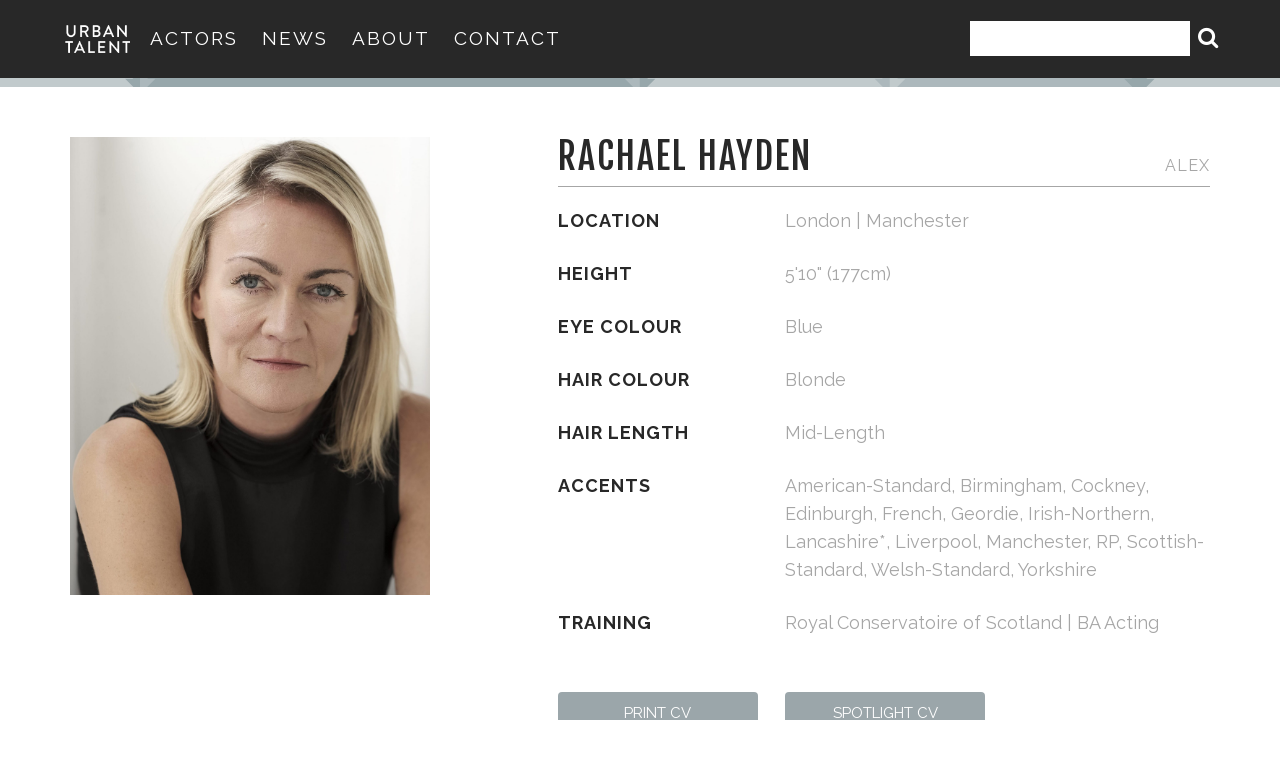

--- FILE ---
content_type: text/html; charset=UTF-8
request_url: https://urbantalent.tv/talent/rachael-hayden/
body_size: 6167
content:
<!DOCTYPE html>

<html lang="en">

	<head><style>img.lazy{min-height:1px}</style><link rel="preload" href="https://urbantalent.tv/wp-content/plugins/w3-total-cache/pub/js/lazyload.min.js" as="script">

	    <meta charset="utf-8">

	    <meta http-equiv="X-UA-Compatible" content="IE=edge">

	    <meta name="viewport" content="width=device-width, initial-scale=1">

	    <meta name="format-detection" content="telephone=no">

	    <title>Rachael Hayden - Urban Talent Actors Management</title>

	    <link rel="apple-touch-icon" sizes="180x180" href="https://urbantalent.tv/wp-content/themes/urban-talent/images/fav/apple-touch-icon.png">
		<link rel="icon" type="image/png" href="https://urbantalent.tv/wp-content/themes/urban-talent/images/fav/favicon-32x32.png" sizes="32x32">
		<link rel="icon" type="image/png" href="https://urbantalent.tv/wp-content/themes/urban-talent/images/fav/favicon-16x16.png" sizes="16x16">
		<link rel="manifest" href="https://urbantalent.tv/wp-content/themes/urban-talent/images/fav/manifest.json">
		<link rel="mask-icon" href="https://urbantalent.tv/wp-content/themes/urban-talent/images/fav/safari-pinned-tab.svg" color="#080332">
		<meta name="theme-color" content="#ffffff">

		<meta name='robots' content='max-image-preview:large' />

<!-- This site is optimized with the Yoast SEO plugin v4.4 - https://yoast.com/wordpress/plugins/seo/ -->
<link rel="canonical" href="https://urbantalent.tv/talent/rachael-hayden/" />
<meta property="og:locale" content="en_GB" />
<meta property="og:type" content="article" />
<meta property="og:title" content="Rachael Hayden - Urban Talent Actors Management" />
<meta property="og:url" content="https://urbantalent.tv/talent/rachael-hayden/" />
<meta property="og:site_name" content="Urban Talent Actors Management" />
<meta property="og:image" content="https://urbantalent.tv/wp-content/uploads/2019/02/IMG_9471-scaled-e1693394634120.jpg" />
<meta property="og:image:width" content="1990" />
<meta property="og:image:height" content="2534" />
<meta name="twitter:card" content="summary" />
<meta name="twitter:title" content="Rachael Hayden - Urban Talent Actors Management" />
<meta name="twitter:image" content="https://urbantalent.tv/wp-content/uploads/2019/02/IMG_9471-scaled-e1693394634120.jpg" />
<!-- / Yoast SEO plugin. -->

<link rel='dns-prefetch' href='//npmcdn.com' />
<link rel='dns-prefetch' href='//cdn.jsdelivr.net' />
<link rel='dns-prefetch' href='//fonts.googleapis.com' />
<link rel='dns-prefetch' href='//maxcdn.bootstrapcdn.com' />
<link rel='dns-prefetch' href='//s.w.org' />
		<script type="text/javascript">
			window._wpemojiSettings = {"baseUrl":"https:\/\/s.w.org\/images\/core\/emoji\/13.1.0\/72x72\/","ext":".png","svgUrl":"https:\/\/s.w.org\/images\/core\/emoji\/13.1.0\/svg\/","svgExt":".svg","source":{"concatemoji":"https:\/\/urbantalent.tv\/wp-includes\/js\/wp-emoji-release.min.js?ver=5.8.12"}};
			!function(e,a,t){var n,r,o,i=a.createElement("canvas"),p=i.getContext&&i.getContext("2d");function s(e,t){var a=String.fromCharCode;p.clearRect(0,0,i.width,i.height),p.fillText(a.apply(this,e),0,0);e=i.toDataURL();return p.clearRect(0,0,i.width,i.height),p.fillText(a.apply(this,t),0,0),e===i.toDataURL()}function c(e){var t=a.createElement("script");t.src=e,t.defer=t.type="text/javascript",a.getElementsByTagName("head")[0].appendChild(t)}for(o=Array("flag","emoji"),t.supports={everything:!0,everythingExceptFlag:!0},r=0;r<o.length;r++)t.supports[o[r]]=function(e){if(!p||!p.fillText)return!1;switch(p.textBaseline="top",p.font="600 32px Arial",e){case"flag":return s([127987,65039,8205,9895,65039],[127987,65039,8203,9895,65039])?!1:!s([55356,56826,55356,56819],[55356,56826,8203,55356,56819])&&!s([55356,57332,56128,56423,56128,56418,56128,56421,56128,56430,56128,56423,56128,56447],[55356,57332,8203,56128,56423,8203,56128,56418,8203,56128,56421,8203,56128,56430,8203,56128,56423,8203,56128,56447]);case"emoji":return!s([10084,65039,8205,55357,56613],[10084,65039,8203,55357,56613])}return!1}(o[r]),t.supports.everything=t.supports.everything&&t.supports[o[r]],"flag"!==o[r]&&(t.supports.everythingExceptFlag=t.supports.everythingExceptFlag&&t.supports[o[r]]);t.supports.everythingExceptFlag=t.supports.everythingExceptFlag&&!t.supports.flag,t.DOMReady=!1,t.readyCallback=function(){t.DOMReady=!0},t.supports.everything||(n=function(){t.readyCallback()},a.addEventListener?(a.addEventListener("DOMContentLoaded",n,!1),e.addEventListener("load",n,!1)):(e.attachEvent("onload",n),a.attachEvent("onreadystatechange",function(){"complete"===a.readyState&&t.readyCallback()})),(n=t.source||{}).concatemoji?c(n.concatemoji):n.wpemoji&&n.twemoji&&(c(n.twemoji),c(n.wpemoji)))}(window,document,window._wpemojiSettings);
		</script>
		<style type="text/css">
img.wp-smiley,
img.emoji {
	display: inline !important;
	border: none !important;
	box-shadow: none !important;
	height: 1em !important;
	width: 1em !important;
	margin: 0 .07em !important;
	vertical-align: -0.1em !important;
	background: none !important;
	padding: 0 !important;
}
</style>
	<link rel='stylesheet' id='iss-css'  href='https://urbantalent.tv/wp-content/plugins/instant-search-suggest/assets/css/iss.css?ver=1494929916' type='text/css' media='all' />
<link rel='stylesheet' id='wp-block-library-css'  href='https://urbantalent.tv/wp-includes/css/dist/block-library/style.min.css?ver=5.8.12' type='text/css' media='all' />
<link rel='stylesheet' id='bootstrap_css-css'  href='https://urbantalent.tv/wp-content/themes/urban-talent/css/bootstrap.css?ver=1.0' type='text/css' media='screen' />
<link rel='stylesheet' id='webfonts_css-css'  href='https://fonts.googleapis.com/css?family=Fjalla+One%7CRaleway%3A400%2C700%2C800&#038;ver=5.8.12' type='text/css' media='all' />
<link rel='stylesheet' id='fontawesome_css-css'  href='https://maxcdn.bootstrapcdn.com/font-awesome/4.5.0/css/font-awesome.min.css?ver=5.8.12' type='text/css' media='all' />
<link rel='stylesheet' id='slick_css-css'  href='//cdn.jsdelivr.net/jquery.slick/1.6.0/slick.css?ver=5.8.12' type='text/css' media='all' />
<link rel='stylesheet' id='main_css-css'  href='https://urbantalent.tv/wp-content/themes/urban-talent/style.css?ver=1.0' type='text/css' media='all' />
<link rel='stylesheet' id='print_css-css'  href='https://urbantalent.tv/wp-content/themes/urban-talent/css/print.css?ver=1.0' type='text/css' media='print' />
<script type='text/javascript' src='https://urbantalent.tv/wp-includes/js/jquery/jquery.min.js?ver=3.6.0' id='jquery-core-js'></script>
<script type='text/javascript' src='https://urbantalent.tv/wp-includes/js/jquery/jquery-migrate.min.js?ver=3.3.2' id='jquery-migrate-js'></script>
<link rel="https://api.w.org/" href="https://urbantalent.tv/wp-json/" /><link rel="EditURI" type="application/rsd+xml" title="RSD" href="https://urbantalent.tv/xmlrpc.php?rsd" />
<link rel="wlwmanifest" type="application/wlwmanifest+xml" href="https://urbantalent.tv/wp-includes/wlwmanifest.xml" /> 
<meta name="generator" content="WordPress 5.8.12" />
<link rel='shortlink' href='https://urbantalent.tv/?p=3586' />
<link rel="alternate" type="application/json+oembed" href="https://urbantalent.tv/wp-json/oembed/1.0/embed?url=https%3A%2F%2Furbantalent.tv%2Ftalent%2Frachael-hayden%2F" />
<link rel="alternate" type="text/xml+oembed" href="https://urbantalent.tv/wp-json/oembed/1.0/embed?url=https%3A%2F%2Furbantalent.tv%2Ftalent%2Frachael-hayden%2F&#038;format=xml" />
<style type="text/css">.recentcomments a{display:inline !important;padding:0 !important;margin:0 !important;}</style><link rel="icon" href="https://urbantalent.tv/wp-content/uploads/2022/01/cropped-Social-3-32x32.jpg" sizes="32x32" />
<link rel="icon" href="https://urbantalent.tv/wp-content/uploads/2022/01/cropped-Social-3-192x192.jpg" sizes="192x192" />
<link rel="apple-touch-icon" href="https://urbantalent.tv/wp-content/uploads/2022/01/cropped-Social-3-180x180.jpg" />
<meta name="msapplication-TileImage" content="https://urbantalent.tv/wp-content/uploads/2022/01/cropped-Social-3-270x270.jpg" />

  	</head>



  	<body class="talent-template-default single single-talent postid-3586">

  		
		<div id="inner-header">

			<nav class="navbar navbar-inverse navbar-fixed-top" role="navigation">

				<div class="container">

					<div class="row">

						<div class="navbar-header">

							<button type="button" class="navbar-toggle" data-toggle="collapse" data-target=".navbar-collapse">

								<span class="sr-only">Toggle navigation</span>

								<span class="icon-bar"></span>

								<span class="icon-bar"></span>

								<span class="icon-bar"></span>

							</button>

							<a href="https://urbantalent.tv"><img class="navbar-brand lazy" src="data:image/svg+xml,%3Csvg%20xmlns='http://www.w3.org/2000/svg'%20viewBox='0%200%201%201'%3E%3C/svg%3E" data-src="https://urbantalent.tv/wp-content/themes/urban-talent/images/logo.png" alt="Urban Talent Actors Management Logo"></a>

						</div>

						<div id="navbar" class="navbar-collapse collapse">

							<ul id="menu-menu-1" class="nav navbar-nav"><li id="menu-item-21" class="menu-item menu-item-type-post_type menu-item-object-page menu-item-21"><a href="https://urbantalent.tv/talent/">Actors</a></li>
<li id="menu-item-18" class="menu-item menu-item-type-post_type menu-item-object-page current_page_parent menu-item-18"><a href="https://urbantalent.tv/news/">News</a></li>
<li id="menu-item-17" class="menu-item menu-item-type-post_type menu-item-object-page menu-item-17"><a href="https://urbantalent.tv/about/">About</a></li>
<li id="menu-item-19" class="menu-item menu-item-type-post_type menu-item-object-page menu-item-19"><a href="https://urbantalent.tv/contact/">Contact</a></li>
</ul>
							<div id="search-form">

								<form id="searchform" role="search" method="get" class="searchform" action="https://urbantalent.tv/">

	<input id="s" type="search" class="search-field" name="s">
	<input type="hidden" name="post_type" value="talent">

	<div class="search-button">

		<span class="sudo-button fa fa-search"></span>

		<input type="submit" class="search-submit" value="">

	</div>

</form>
							</div>

						</div><!--/.navbar-collapse -->

					</div>

				</div>

			</nav>

			<div class="border-block"></div>

  		</div>

			


	<div id="talent-details">



		<div class="container">



			<div class="row clearfix">



				


					<div id="print-image" class="col-xs-12 col-sm-6 col-md-4">



						


						<img class="main-image img-responsive lazy" src="data:image/svg+xml,%3Csvg%20xmlns='http://www.w3.org/2000/svg'%20viewBox='0%200%201990%202534'%3E%3C/svg%3E" data-src="https://urbantalent.tv/wp-content/uploads/2019/02/IMG_9471-scaled-e1693394634120.jpg" alt="Rachael Hayden Headshot">



						


						


					</div>



					<div id="print-bio" class="col-xs-12 col-sm-6 col-md-7 col-md-offset-1">



						


						<h1>Rachael Hayden<span>Alex</span></h1>



						<div id="talent-bio">



							
							


							


							<div class="row">



								<div class="col-xs-12 col-sm-12 col-md-4">

									<h3>Location</h3>

								</div>



								<div class="col-xs-12 col-sm-12 col-md-8 print-detail">

									<p>London | Manchester</p>

								</div>



							</div>



							


							


							<div class="row">



								<div class="col-xs-12 col-sm-12 col-md-4">

									<h3>Height</h3>

								</div>



								<div class="col-xs-12 col-sm-12 col-md-8 print-detail">

									<p>5'10" (177cm)</p>

								</div>



							</div>



							


							


							<div class="row">



								<div class="col-xs-12 col-sm-12 col-md-4">

									<h3>Eye Colour</h3>

								</div>



								<div class="col-xs-12 col-sm-12 col-md-8 print-detail">

									<p>Blue</p>

								</div>



							</div>



							


							


							<div class="row">



								<div class="col-xs-12 col-sm-12 col-md-4">

									<h3>Hair Colour</h3>

								</div>



								<div class="col-xs-12 col-sm-12 col-md-8 print-detail">

									<p>Blonde</p>

								</div>



							</div>



							


							


							<div class="row">



								<div class="col-xs-12 col-sm-12 col-md-4">

									<h3>Hair Length</h3>

								</div>



								<div class="col-xs-12 col-sm-12 col-md-8 print-detail">

									<p>Mid-Length</p>

								</div>



							</div>



							


							


							<div class="row">



								<div class="col-xs-12 col-sm-12 col-md-4">

									<h3>Accents</h3>

								</div>



								<div class="col-xs-12 col-sm-12 col-md-8 print-detail">



									


									<p>American-Standard, Birmingham, Cockney, Edinburgh, French, Geordie, Irish-Northern, Lancashire*, Liverpool, Manchester, RP, Scottish-Standard, Welsh-Standard, Yorkshire</p>



								</div>



							</div>



							
							


							<div class="row">



								<div class="col-xs-12 col-sm-12 col-md-4">

									<h3>Training</h3>

								</div>



								<div class="col-xs-12 col-sm-12 col-md-8 print-detail">

									<p>Royal Conservatoire of Scotland | BA Acting</p>

								</div>



							</div>



							
							
							


								<div id="talent-cvs" class="row">







									<div class="col-xs-12 col-sm-12 col-md-4">



										<p><a class="btn cv-button" href="javascript:window.print()">Print CV</a></p>



									</div>




									


									<div class="col-xs-12 col-sm-12 col-md-4">



										<p><a target="_blank" class="btn cv-button" href="https://www.spotlight.com/4371-8976-4610">Spotlight CV</a></p>



									</div>



									


									


								</div>



						</div>



					</div>



				


			</div>



		</div>



	</div>



	


	<div class="border-block"></div>


	<div id="cv-block">



		<div class="container">



			<div class="row">



				<div class="col-xs-12">


											<h2 class="text-center">CV</h2>
					

					


						<div id="cv-table" class="table-responsive">



  							<table class="table table-striped">

  								<tbody>

  								


  									<tr class="genre-section">

  										<th>Television</th>

  										<th>Title</th>

  										<th>Role</th>

  										<th>Director</th>

  									</tr>



  									


  										<tr>

	  										<td>Netflix</td>

	  										<td>TOXIC TOWN</td>

	  										<td>Sonographer</td>

	  										<td>Minkie Spiro</td>

	  									</tr>



  									


  										<tr>

	  										<td>Two Brothers Pictures | BBC</td>

	  										<td>BOAT STORY</td>

	  										<td>P.C Jennings</td>

	  										<td>Harry & Jack Williams</td>

	  									</tr>



  									


  										<tr>

	  										<td>Second Act Productions</td>

	  										<td>MEET THE RICHARDSONS</td>

	  										<td>Sky Commissioner</td>

	  										<td>Eddie Stafford</td>

	  									</tr>



  									


  										<tr>

	  										<td>ITV</td>

	  										<td>THE BAY | S2</td>

	  										<td>PC Davies</td>

	  										<td>Julia Ford</td>

	  									</tr>



  									


  										<tr>

	  										<td>BBC</td>

	  										<td>CRIMEWATCH - MADELINE MCCANN SPECIAL</td>

	  										<td>Kate McCann</td>

	  										<td>Katie Bodinger</td>

	  									</tr>



  									


  										<tr>

	  										<td>BBC</td>

	  										<td>HOLBY CITY</td>

	  										<td>Sandra Wilson</td>

	  										<td>Colin Teague | Nick Jones</td>

	  									</tr>



  									


  										<tr>

	  										<td>Granada TV</td>

	  										<td>CORONATION STREET</td>

	  										<td>Kate</td>

	  										<td>Duncan Foster</td>

	  									</tr>



  									


  										<tr>

	  										<td>CHannel 4</td>

	  										<td>SHAMELESS</td>

	  										<td>Doctor</td>

	  										<td>David Evans</td>

	  									</tr>



  									


  										<tr>

	  										<td>BBC</td>

	  										<td>DALZIEL AND PASCOE</td>

	  										<td>Melinda Miller</td>

	  										<td>Mathew Evans</td>

	  									</tr>



  									


  										<tr>

	  										<td>Tiger Aspect</td>

	  										<td>VITAL SIGNS</td>

	  										<td>I.T.U Nurse</td>

	  										<td>Renny Rye</td>

	  									</tr>



  									


  										<tr>

	  										<td>Hat Trick Productions</td>

	  										<td>BODIES</td>

	  										<td>Sarah Moore</td>

	  										<td>Sally Apprahamiam</td>

	  									</tr>



  									


  										<tr>

	  										<td>Rollem Productions</td>

	  										<td>FAT FRIENDS</td>

	  										<td>Fiona</td>

	  										<td>John Deary</td>

	  									</tr>



  									


  										<tr>

	  										<td>BBC</td>

	  										<td>SPINE CHILLERS</td>

	  										<td>Janie</td>

	  										<td>Crispin Whittle</td>

	  									</tr>



  									


  								


  									<tr class="genre-section">

  										<th>Stage</th>

  										<th>Title</th>

  										<th>Role</th>

  										<th>Director</th>

  									</tr>



  									


  										<tr>

	  										<td>Manchester Library Theatre</td>

	  										<td>SPEED-THE-PLOW</td>

	  										<td>Karen</td>

	  										<td>Chris Honer</td>

	  									</tr>



  									


  										<tr>

	  										<td>AS Productions</td>

	  										<td>HILT</td>

	  										<td>Clara</td>

	  										<td>Andrew Smaje</td>

	  									</tr>



  									


  								


  									<tr class="genre-section">

  										<th>Film</th>

  										<th>Title</th>

  										<th>Role</th>

  										<th>Director</th>

  									</tr>



  									


  										<tr>

	  										<td>BBC | HBO</td>

	  										<td>DIRTY WAR</td>

	  										<td>Jen</td>

	  										<td>Daniel Percival</td>

	  									</tr>



  									


  										<tr>

	  										<td>Alt View Productions</td>

	  										<td>FILE NOT FOUND</td>

	  										<td>A.R Consultant</td>

	  										<td>Lindsay Bennett Thompson</td>

	  									</tr>



  									


  								


  									<tr class="genre-section">

  										<th>Commercial</th>

  										<th>Title</th>

  										<th>Role</th>

  										<th>Director</th>

  									</tr>



  									


  										<tr>

	  										<td>Stein IAS</td>

	  										<td>DECHRA</td>

	  										<td>Detective Ivana Lead</td>

	  										<td>Alex Webb</td>

	  									</tr>



  									


  										<tr>

	  										<td>Zut Media</td>

	  										<td>BETFRED | CHELTENHAM FESTIVAL</td>

	  										<td>Race Goer</td>

	  										<td>Stephanie Woodcock</td>

	  									</tr>



  									


  										<tr>

	  										<td>Craft Productions</td>

	  										<td>MATALAN</td>

	  										<td>The Getaway Mum</td>

	  										<td>Matt Huntley</td>

	  									</tr>



  									


  										<tr>

	  										<td>Basement TV</td>

	  										<td>FEMAL</td>

	  										<td>Woman</td>

	  										<td>Phil Taylor</td>

	  									</tr>



  									


  										<tr>

	  										<td>Stark Films</td>

	  										<td>BT</td>

	  										<td>Woman</td>

	  										<td>Dominic Savage</td>

	  									</tr>



  									


  								
  								</tbody>

  							</table>



						</div>



					

					

						<div id="cv-text">

							<h4>AGENT: ALEX DASZEWSKI</h4>

						</div>



					


				</div>



			</div>



		</div>



	</div>




<div id="footer">

	<footer>

		<div class="container">

			<div class="row">

				<div class="col-xs-12">

					<div id="footer-left" class="footer-column">

						<h3>Urban Talent Actors Management</h3>

						<address>

							<p>Nemesis House<br />
Oxford Court<br />
Manchester<br />
M2 3WQ</p>

						</address>
						<a class="dbd-link" href="http://designbyday.co.uk">Craft &amp; Code &mdash; Design by Day</a>

					</div>

					<div id="footer-right" class="footer-column">

						<div id="contact-details">

							<p><span class="fa fa-phone"></span> +44 (0)161 228 6866</p>

							<p><span class="fa fa-envelope-o"></span> <a href="mailto:alex@urbantalentactors.co.uk">alex@urbantalentactors.co.uk</a></p>

							<p><span class="fa fa-facebook"></span> <a target="_blank" href="https://www.facebook.com/UTActors">Urban Talent Actors Management</a></p>

							<p><span class="fa fa-twitter"></span> <a target="_blank" href="https://twitter.com/urbantalentmcr">@UrbanTalentMCR</a></p>

							<p><span class="fa fa-instagram"></span> <a target="_blank" href="https://www.instagram.com/urbantalentactors">@urbantalentactors</a></p>

						</div>

					</div>

				</div>

			</div>

		</div>

	</footer>

</div>

    
	<script type="x-tmpl-mustache" id="wpiss-post-template">
		<li class="iss-result">
			{{#image}}
				<img src="{{image}}" width="50" height="50" />
			{{/image}}
			{{{title}}}
			<span class="iss-sub">{{postdate}}</span>
			<span class="iss-sub">{{posttype}}</span>
		</li>
	</script>
	<script type="x-tmpl-mustache" id="wpiss-taxonomy-template">
		<li class="iss-result">
			{{{title}}}
			<span class="iss-sub">{{taxonomy}} ({{count}})</span>
		</li>
	</script><script type='text/javascript' src='https://urbantalent.tv/wp-content/plugins/instant-search-suggest/assets/js/jquery.suggest.js?ver=1494929917' id='iss-suggest-js'></script>
<script type='text/javascript' src='https://urbantalent.tv/wp-content/plugins/instant-search-suggest/assets/js/mustache.js?ver=1494929917' id='mustache-js'></script>
<script type='text/javascript' id='iss-js-extra'>
/* <![CDATA[ */
var iss_options = {"iss_suggest_url":"https:\/\/urbantalent.tv\/wp-admin\/admin-ajax.php?action=iss_suggest&_wpnonce=c4d00d3c1a","iss_instant_url":"https:\/\/urbantalent.tv\/wp-admin\/admin-ajax.php?action=iss_instant&_wpnonce=6229568964","iss_content":"0","iss_magic":"1"};
/* ]]> */
</script>
<script type='text/javascript' src='https://urbantalent.tv/wp-content/plugins/instant-search-suggest/assets/js/iss.js?ver=1494929917' id='iss-js'></script>
<script type='text/javascript' src='https://urbantalent.tv/wp-content/themes/urban-talent/js/bootstrap.js?ver=5.8.12' id='bootstrap_js-js'></script>
<script type='text/javascript' src='https://npmcdn.com/imagesloaded@4.1/imagesloaded.pkgd.min.js?ver=5.8.12' id='imagesloaded_js-js'></script>
<script type='text/javascript' src='https://urbantalent.tv/wp-content/themes/urban-talent/js/isotope.js?ver=5.8.12' id='isotope_js-js'></script>
<script type='text/javascript' src='https://urbantalent.tv/wp-content/themes/urban-talent/js/jquery.bxslider.js?ver=5.8.12' id='bxslider_js-js'></script>
<script type='text/javascript' src='//cdn.jsdelivr.net/jquery.slick/1.6.0/slick.min.js?ver=5.8.12' id='slick_js-js'></script>
<script type='text/javascript' src='https://urbantalent.tv/wp-content/themes/urban-talent/js/custom.js?ver=5.8.12' id='custom_js-js'></script>
<script type='text/javascript' src='https://urbantalent.tv/wp-includes/js/wp-embed.min.js?ver=5.8.12' id='wp-embed-js'></script>

  	<script>window.w3tc_lazyload=1,window.lazyLoadOptions={elements_selector:".lazy",callback_loaded:function(t){var e;try{e=new CustomEvent("w3tc_lazyload_loaded",{detail:{e:t}})}catch(a){(e=document.createEvent("CustomEvent")).initCustomEvent("w3tc_lazyload_loaded",!1,!1,{e:t})}window.dispatchEvent(e)}}</script><script async src="https://urbantalent.tv/wp-content/plugins/w3-total-cache/pub/js/lazyload.min.js"></script></body>

</html>

<!--
Performance optimized by W3 Total Cache. Learn more: https://www.boldgrid.com/w3-total-cache/

Object Caching 25/127 objects using disk
Page Caching using disk: enhanced (Requested URI is rejected) 
Lazy Loading

Served from: urbantalent.tv @ 2026-01-18 18:39:13 by W3 Total Cache
-->

--- FILE ---
content_type: text/css
request_url: https://urbantalent.tv/wp-content/themes/urban-talent/style.css?ver=1.0
body_size: 4183
content:
/*!
Theme Name: Urban Talent
Theme URI:
Author: Design By Day
Author URI: https://www.designbyday.co.uk
Description: Urban Talent Theme
Version: 1.0
Tags:
Text Domain: limeman

*/body{font-family:"Raleway",serif;line-height:1.4;color:#282828}.btn-view-all{background:#282828;color:#fff;text-transform:uppercase;padding:16px 26px;margin-top:55px;font-size:16px;font-weight:300;letter-spacing:2px;border-radius:4px}.btn-view-all:hover,.btn-view-all:focus,.btn-view-all:active{color:#9ba6aa}.iss-sub{display:none !important}h1,h2,h3,h4,h5,h6{font-weight:300;font-family:"Fjalla One",serif}p{font-size:16px;line-height:28px}#header-bar{background:#282828}#header-bar #desktop-header .logo{max-width:100%;height:auto;margin:0 auto;display:block;padding:15px 0}#header-bar #mobile-header{padding-top:58px}#header-bar #mobile-header .navbar-inverse{background:#282828;border:none}#header-bar #mobile-header .navbar-inverse .navbar-nav>li>a{text-transform:uppercase;font-size:16px;font-weight:bold;color:#fff;padding-top:15px;padding-bottom:15px}#header-bar #mobile-header .navbar-inverse .navbar-nav>li>a:hover{background:#9ba6aa}#header-bar #mobile-header .navbar-inverse .navbar-nav>li.current-menu-item>a{background:#9ba6aa}#header-bar #mobile-header .navbar-inverse .navbar-collapse.in{padding-bottom:15px}#header-bar #mobile-header .navbar-inverse .navbar-collapse.in .navbar-nav{border-bottom:1px solid #777;margin-bottom:15px;padding-bottom:7px}#header-bar #mobile-header .navbar{margin:0}#header-bar #mobile-header .navbar-brand{height:58px}#header-bar #mobile-header #search-form{padding-right:35px;position:relative}#header-bar #mobile-header #search-form .search-field{width:100%;height:35px;padding-left:5px;border:none;border-radius:0;-webkit-appearance:none}#header-bar #mobile-header #search-form .search-button{position:absolute;right:0;top:0}#header-bar #mobile-header #search-form .search-button .sudo-button,#header-bar #mobile-header #search-form .search-button .search-submit{position:absolute;right:0;top:0;border:none;height:35px;width:35px;background:none;text-align:center;color:#fff;line-height:33px;font-size:22px}#inner-header,#home-sticky{background:url("images/border-block.png") top center;padding-top:58px}@media (min-width: 768px){#inner-header,#home-sticky{padding-top:78px}}#inner-header .navbar-inverse,#home-sticky .navbar-inverse{background:#282828;border:none}#inner-header .navbar-inverse .navbar-nav>li>a,#home-sticky .navbar-inverse .navbar-nav>li>a{text-transform:uppercase;font-size:15px;font-weight:300;letter-spacing:2px;color:#fff;padding-top:15px;padding-bottom:15px}@media (min-width: 768px){#inner-header .navbar-inverse .navbar-nav>li>a,#home-sticky .navbar-inverse .navbar-nav>li>a{padding:0}}@media (min-width: 1200px){#inner-header .navbar-inverse .navbar-nav>li>a,#home-sticky .navbar-inverse .navbar-nav>li>a{font-size:19px}}#inner-header .navbar-inverse .navbar-nav>li>a:hover,#home-sticky .navbar-inverse .navbar-nav>li>a:hover{background:#9ba6aa}@media (min-width: 768px){#inner-header .navbar-inverse .navbar-nav>li>a:hover,#home-sticky .navbar-inverse .navbar-nav>li>a:hover{background:none;color:#9ba6aa}}@media (min-width: 768px){#inner-header .navbar-inverse .navbar-nav>li,#home-sticky .navbar-inverse .navbar-nav>li{display:inline-block;float:none;margin-right:10px;margin-left:10px}}#inner-header .navbar-inverse .navbar-nav>li.current-menu-item>a,#home-sticky .navbar-inverse .navbar-nav>li.current-menu-item>a{background:#9ba6aa}@media (min-width: 768px){#inner-header .navbar-inverse .navbar-nav>li.current-menu-item>a,#home-sticky .navbar-inverse .navbar-nav>li.current-menu-item>a{background:none;color:#9ba6aa}}@media (min-width: 768px){#inner-header .navbar-inverse .navbar-nav,#home-sticky .navbar-inverse .navbar-nav{margin-top:9px;position:absolute;left:200px;right:200px;text-align:center}}@media (min-width: 870px){#inner-header .navbar-inverse .navbar-nav,#home-sticky .navbar-inverse .navbar-nav{left:260px;right:260px}}@media (min-width: 992px){#inner-header .navbar-inverse .navbar-nav,#home-sticky .navbar-inverse .navbar-nav{margin-top:18px;left:85px;right:285px;text-align:left}}#inner-header .navbar-inverse .navbar-collapse.in,#home-sticky .navbar-inverse .navbar-collapse.in{padding-bottom:15px}#inner-header .navbar-inverse .navbar-collapse.in .navbar-nav,#home-sticky .navbar-inverse .navbar-collapse.in .navbar-nav{border-bottom:1px solid #777;margin-bottom:15px;padding-bottom:7px}@media (min-width: 992px){#inner-header #navbar,#home-sticky #navbar{position:relative}}#inner-header .navbar,#home-sticky .navbar{margin:0;border-radius:0 !important}@media (min-width: 768px){#inner-header .navbar,#home-sticky .navbar{padding-top:10px;padding-bottom:10px}}@media (min-width: 768px){#inner-header .navbar-header,#home-sticky .navbar-header{z-index:1000;position:relative}}#inner-header .navbar-brand,#home-sticky .navbar-brand{height:58px;padding-left:25px}#inner-header #search-form,#home-sticky #search-form{padding-right:35px;position:relative}@media (min-width: 768px){#inner-header #search-form,#home-sticky #search-form{padding-top:11px}}#inner-header #search-form .search-field,#home-sticky #search-form .search-field{width:100%;height:35px;padding-left:5px;border:none;border-radius:0}@media (min-width: 768px){#inner-header #search-form .search-field,#home-sticky #search-form .search-field{width:120px;position:absolute;right:35px}}@media (min-width: 992px){#inner-header #search-form .search-field,#home-sticky #search-form .search-field{width:220px}}#inner-header #search-form .search-button,#home-sticky #search-form .search-button{position:absolute;right:0;top:0}@media (min-width: 768px){#inner-header #search-form .search-button,#home-sticky #search-form .search-button{top:11px}}#inner-header #search-form .search-button .sudo-button,#inner-header #search-form .search-button .search-submit,#home-sticky #search-form .search-button .sudo-button,#home-sticky #search-form .search-button .search-submit{position:absolute;right:0;top:0;border:none;height:35px;width:35px;background:none;text-align:center;color:#fff;line-height:33px;font-size:22px}#home-sticky{padding-top:0}@media (min-width: 768px){#home-sticky{padding-top:0}}#hero{background:url("images/lime-hero.jpg") top center;background-size:cover;position:relative;width:100%}#hero h1{position:absolute;left:0;right:0;margin:0;text-align:center;top:40%;color:#fff;font-family:"Raleway",serif;font-weight:900}@media (min-width: 460px){#hero h1{font-size:50px}}@media (min-width: 600px){#hero h1{font-size:70px}}@media (min-width: 768px){#hero h1{font-size:70px}}@media (min-width: 992px){#hero h1{font-size:90px}}@media (min-width: 1200px){#hero h1{font-size:100px}}#hero #arrow{position:absolute;background:#282828;bottom:20px;left:50%;width:50px;height:50px;margin-left:-25px;color:#fff;font-size:26px;text-align:center;line-height:48px;border-radius:100%}#hero #arrow:hover{cursor:pointer}#hero ul.cycle-text{position:absolute;top:50%;left:0;right:0;text-align:center;margin:-75px 20px 0 20px;list-style:none;padding:0}@media (min-width: 1200px){#hero ul.cycle-text{margin:-75px auto 0;max-width:1000px}}#hero ul.cycle-text li{line-height:32px;font-size:16px}@media (min-width: 460px){#hero ul.cycle-text li{font-size:20px;line-height:36px}}@media (min-width: 768px){#hero ul.cycle-text li{font-size:26px;line-height:42px}}@media (min-width: 992px){#hero ul.cycle-text li{font-size:32px;line-height:52px}}@media (min-width: 1200px){#hero ul.cycle-text li{font-size:36px;line-height:58px}}#hero ul.cycle-text li span{background:#282828;color:#fff;-webkit-box-decoration-break:clone;box-decoration-break:clone;-moz-background-inline-policy:clone;box-shadow:10px 0 0 #282828,-10px 0 0 #282828;padding:10px 0}.with-padding{padding-top:58px}@media (min-width: 768px){.with-padding{padding-top:78px}}#footer{padding-top:9px;background:url("images/border-block.png") top center}footer{background:#282828;color:#fff;padding:20px 0}footer .footer-column{margin:20px 0}footer .dbd-link{color:white;text-decoration:none;font-size:11px}footer h3{text-transform:uppercase;color:#9ba6aa;font-weight:600;margin:0;line-height:1.6;font-family:"Raleway",serif;letter-spacing:2px}footer address p{font-size:20px;line-height:1.6;margin:0;font-weight:300;letter-spacing:2px}footer #contact-details p{font-size:15px;line-height:40px;margin:0}@media (min-width: 420px){footer #contact-details p{font-size:18px}}footer #contact-details p span{font-size:24px;width:30px}footer #contact-details p a{color:#fff}@media (min-width: 640px){footer #footer-right{float:right}footer #footer-left{float:left}}.border-block{height:9px;background:url("images/border-block.png") top center}#latest-block{margin-top:35px;margin-bottom:55px}#latest-block h3{text-transform:uppercase;font-size:36px;letter-spacing:9px;margin-bottom:55px}#latest-block .latest-slide-holder .latest-slide{position:relative}#latest-block .latest-slide-holder .latest-slide .logo{background:#282828}#latest-block .latest-slide-holder .latest-slide .logo.alternate{background:#9ba6aa}#latest-block .latest-slide-holder .latest-slide .latest-details{position:absolute;background:rgba(0,0,0,0.78);bottom:0;width:100%;color:#fff;padding:7px 0}#latest-block .latest-slide-holder .latest-slide .latest-details h4{margin-left:70px;font-weight:300;font-size:18px;letter-spacing:2px;text-transform:uppercase;font-family:"Raleway",serif}#latest-block .latest-slide-holder .latest-slide .latest-details .latest-date{position:absolute;top:0;bottom:0;background:#9ba6aa;width:50px;padding-top:2px}#latest-block .latest-slide-holder .latest-slide .latest-details .latest-date span{display:block;font-size:12px;padding-left:12px}#talent-block{margin-top:35px;margin-bottom:50px}#talent-block h3{text-transform:uppercase;font-size:36px;letter-spacing:9px;margin-bottom:55px}#talent-block .talent-block{position:relative}#talent-block .talent-block .back{position:absolute;top:0;bottom:0;left:0;right:0}#talent-block .talent-block .overlay{position:absolute;top:0;bottom:0;left:0;right:0;background:rgba(255,255,255,0.7);text-align:center;display:none}#talent-block .talent-block .overlay h4{margin:0;position:absolute;top:50%;left:0;right:0;margin-top:-8px;color:#282828;font-family:"Raleway",serif;font-weight:300;font-size:18px;letter-spacing:2px;text-transform:uppercase}#talent-block .talent-block:hover .overlay{display:block}@media (min-width: 768px){#talent-block .talent-block{margin-left:-15px;margin-right:-15px}}#talent-block .btn-view-all{background:#9ba6aa}#talent-block .btn-view-all:hover{background:#282828;color:#fff}#home-content{margin-top:35px;margin-bottom:30px}#home-content h3{text-transform:uppercase;font-size:36px;letter-spacing:9px;margin-bottom:30px}#home-content p{text-align:center;margin:25px 0;font-size:20px;line-height:40px;color:#a6a6a6;font-weight:300}#page-title h1{margin-top:55px;margin-bottom:55px;text-transform:uppercase;font-size:36px;letter-spacing:9px}#filter-menu{border-top:1px solid #a6a6a6;border-bottom:1px solid #a6a6a6;margin-bottom:45px}#filter-menu ul{list-style:none;margin:15px 0;padding:0;text-align:center}@media (min-width: 620px){#filter-menu ul{margin:0}}#filter-menu ul li{cursor:pointer;text-align:center;text-transform:uppercase;line-height:32px;color:#a6a6a6;font-weight:300;letter-spacing:1px}@media (min-width: 620px){#filter-menu ul li{display:inline-block;padding:5px 23px;font-size:18px}#filter-menu ul li:hover,#filter-menu ul li.selected{border-top:2px solid #282828;border-bottom:2px solid #282828;padding:3px 23px;color:#282828}}#advanced-filter-menu{height:0;overflow:hidden}#advanced-filter-menu .container .row .col-xs-12{position:relative}#advanced-filter-menu .container .row .col-xs-12 #close-advanced{text-transform:uppercase;text-align:right;display:block;color:#282828;font-weight:600;letter-spacing:1px}#advanced-filter-menu .container .row .col-xs-12 #close-advanced:hover{cursor:pointer}#advanced-filter-menu h3.heading{width:100px;text-transform:uppercase;font-weight:600;font-size:15px;letter-spacing:2px;font-family:Raleway}@media (min-width: 1200px){#advanced-filter-menu h3.heading{float:left;clear:both}}#advanced-filter-menu ul{list-style:none;padding:0;margin:0 0 5px}@media (min-width: 1200px){#advanced-filter-menu ul{float:left}}#advanced-filter-menu ul li{display:inline-block;font-size:18px;margin-bottom:10px}#advanced-filter-menu ul li.filters{background:#e8e8e8;color:#a6a6a6;margin-right:10px;padding:16px 26px;font-size:16px;font-weight:300;border-radius:4px}#advanced-filter-menu ul li.filters:hover,#advanced-filter-menu ul li.filters.selected{cursor:pointer;background:#9ba6aa;color:#fff}#advanced-filter-menu .option-set input[type=checkbox]{display:none}#advanced-filter-menu .option-set label{background:#e8e8e8;color:#a6a6a6;margin:0 10px 10px 0;padding:16px 26px;font-size:16px;font-weight:300;border-radius:4px}#advanced-filter-menu .option-set label:hover{cursor:pointer;background:#9ba6aa;color:#fff}#advanced-filter-menu .option-set input[type="checkbox"]:checked+label{cursor:pointer;background:#9ba6aa;color:#fff}#filter-button{background:#9ba6aa;color:#fff;border:none;padding:16px 26px;font-size:16px;font-weight:300;border-radius:4px;text-align:center;margin:30px auto;display:block;width:240px}#filter-button .button-text{text-transform:uppercase}#filter-button .button-icon{margin-left:15px}#talent-grid{margin:45px 0 35px}#talent-grid .talent-headshot{position:relative;max-width:450px;margin:0 auto 30px;display:block;overflow:hidden;height:200px}@media (min-width: 620px){#talent-grid .talent-headshot{height:400px}}@media (min-width: 992px){#talent-grid .talent-headshot{height:300px}}#talent-grid .talent-headshot .headshot-details{position:absolute;bottom:0;left:0;right:0;background:#282828;opacity:0.8}#talent-grid .talent-headshot .headshot-details h3{color:#fff;text-align:center;text-transform:uppercase;margin:15px 0;font-size:18px;font-family:Raleway;letter-spacing:1px}#talent-details{margin-top:50px;margin-bottom:50px}#talent-details h1{text-transform:uppercase;position:relative;border-bottom:1px solid #a6a6a6;padding-bottom:10px;letter-spacing:2px;font-size:36px}@media (min-width: 768px){#talent-details h1{margin-top:0}}@media (min-width: 992px){#talent-details h1{padding-right:250px}}#talent-details h1 span{font-weight:normal;font-size:16px;font-family:"Raleway",serif;color:#a6a6a6;display:block;letter-spacing:1px;padding-top:10px}@media (min-width: 992px){#talent-details h1 span{position:absolute;right:0;top:10px}}#talent-details #talent-image-slider{position:relative}#talent-details #talent-image-slider .slick-slide{margin:5px;cursor:pointer;outline:none}#talent-details #talent-image-slider .prev-arrow{position:absolute;left:-15px;top:50%;margin-top:-13px;cursor:pointer}#talent-details #talent-image-slider .next-arrow{position:absolute;right:-15px;top:50%;margin-top:-13px;cursor:pointer}#talent-details #talent-bio{margin-top:20px}#talent-details #talent-bio h3{margin:0;font-family:"Raleway",serif;font-size:18px;line-height:28px;text-transform:uppercase;font-weight:600;letter-spacing:1px}#talent-details #talent-bio p{color:#a6a6a6;font-size:18px;line-height:28px;margin-bottom:25px}#talent-details #talent-bio #talent-cvs{margin-top:30px}#talent-details #talent-bio #talent-cvs .cv-button{background:#9ba6aa;color:#fff;font-size:13px;display:block;padding:10px 0px;text-transform:uppercase;text-align:center;border-radius:4px;width:200px}@media (min-width: 1200px){#talent-details #talent-bio #talent-cvs .cv-button{font-size:15px}}#talent-details #talent-bio #talent-cvs .cv-button:hover{background:#282828;color:#fff;text-decoration:none}#media-block{margin-top:30px;margin-bottom:60px}#media-block h2{margin-bottom:50px;letter-spacing:9px;font-size:36px}#media-block .embed-container{position:relative;padding-bottom:56.25%;height:0;overflow:hidden;max-width:100%;height:auto}#media-block .embed-container iframe,#media-block .embed-container object,#media-block .embed-container embed{position:absolute;top:0;left:0;width:100%;height:100%}#media-block .splitter{height:1px;background:#a6a6a6;margin:60px 0 30px}#media-block .voice-container{position:relative;padding-bottom:56.25%;height:0;overflow:hidden;max-width:100%;height:auto}#media-block .voice-container.black{background-color:#282828;background-image:url("images/black-play.png");background-repeat:no-repeat;background-position:center center}#media-block .voice-container.orange{background-color:#9ba6aa;background-image:url("images/orange-play.png");background-repeat:no-repeat;background-position:center center}#media-block .voice-container .voice-link{position:absolute;top:0;right:0;bottom:0;left:0}#media-block h3{font-family:"Raleway",serif;text-transform:uppercase;font-size:18px;margin:25px 0 20px;font-weight:600;letter-spacing:1px}@media (min-width: 992px){#media-block h3{margin-bottom:0}}#cv-block{margin-top:30px;margin-bottom:40px}#cv-block h2{letter-spacing:9px;font-size:36px}#cv-block #cv-table{margin-top:50px}#cv-block #cv-table .table{margin-bottom:0}#cv-block #cv-table .table tbody .genre-section{border-top:2px solid #a6a6a6}#cv-block #cv-table .table tbody .genre-section th{text-transform:uppercase;font-size:18px}#cv-block #cv-table .table tbody td{color:#a6a6a6;border:none}#cv-block #cv-text{border-top:2px solid #a6a6a6;padding:15px 8px}#cv-block #cv-text h1,#cv-block #cv-text h2,#cv-block #cv-text h3,#cv-block #cv-text h4,#cv-block #cv-text h5,#cv-block #cv-text h6{margin-top:0;margin-bottom:0;font-size:18px;text-transform:uppercase;font-family:"Raleway",serif;padding:8px 0;font-weight:bold}#cv-block #cv-text p,#cv-block #cv-text ul{color:#a6a6a6;font-size:16px}#cv-block #cv-text p strong,#cv-block #cv-text ul strong{color:#282828;text-transform:capitalize}#cv-block #cv-text ul{list-style-type:none}#cv-block #cv-text ul li:before{content:'\2014';margin-right:10px}#blog-single{margin:50px 0}#blog-single h1{text-transform:uppercase;position:relative;border-bottom:1px solid #a6a6a6;padding-bottom:10px;margin-top:50px;letter-spacing:2px}@media (min-width: 992px){#blog-single h1{padding-right:300px}}#blog-single h1 span{font-weight:normal;font-size:16px;font-family:"Raleway",serif;color:#a6a6a6;display:block;letter-spacing:2px;padding:15px 0 5px}@media (min-width: 992px){#blog-single h1 span{position:absolute;right:0;top:10px;padding:0}}#blog-single #blog-single-content{color:#a6a6a6;padding:28px 0}#blog-single #blog-single-content p{font-size:18px;line-height:32px;font-weight:300;letter-spacing:0.4px}#blog-single #blog-single-content ul,#blog-single #blog-single-content ol{font-size:18px;line-height:32px;font-weight:300;letter-spacing:0.4px}#blog-single #share-heading{text-transform:uppercase;border-bottom:1px solid #a6a6a6;padding-bottom:10px;letter-spacing:9px}#blog-single .share-icons{list-style:none;padding:0}#blog-single .share-icons li{display:inline-block;margin-right:25px}#blog-single .share-icons li a{font-size:40px;color:#9ba6aa}#blog-single .share-icons li a:hover{color:#282828;text-decoration:none}#featured-talent-block{margin-top:40px;margin-bottom:40px}#featured-talent-block h2{text-transform:uppercase;font-size:40px;margin-bottom:50px}#featured-talent-block .talent-headshot{position:relative;max-width:450px;margin:0 auto 30px;display:block}#featured-talent-block .talent-headshot .headshot-details{position:absolute;bottom:0;left:0;right:0;background:#282828;opacity:0.8}#featured-talent-block .talent-headshot .headshot-details h3{color:#fff;text-align:center;text-transform:uppercase;margin:15px 0;font-size:18px;font-family:Raleway;letter-spacing:1px}#blog-index{margin:35px 0 50px}#blog-index h1{text-transform:uppercase;font-size:36px;letter-spacing:9px;margin-bottom:55px}#blog-index #category-menu{margin-bottom:30px}#blog-index #category-menu ul.category-filters{padding:0;margin:0;list-style:none}#blog-index #category-menu ul.category-filters li{display:inline-block;font-size:18px;margin-bottom:20px}#blog-index #category-menu ul.category-filters li.filter-title{text-transform:uppercase;font-weight:600;margin-right:40px;padding:15px 0;font-size:15px}#blog-index #category-menu ul.category-filters li.filter{text-transform:capitalize}#blog-index #category-menu ul.category-filters li.filter a{background:#e6e6e6;color:#8a8a8a;padding:16px 26px;font-size:16px;font-weight:300;border-radius:4px;margin-right:20px}#blog-index #category-menu ul.category-filters li.filter a:hover{background:#9ba6aa;color:#fff;text-decoration:none}#blog-index #category-menu ul.category-filters li.active-filter{text-transform:capitalize}#blog-index #category-menu ul.category-filters li.active-filter a{background:#9ba6aa;color:#fff;padding:16px 26px;font-size:16px;font-weight:300;border-radius:4px;margin-right:20px}#blog-index #category-menu ul.category-filters li.active-filter a:hover{text-decoration:none}#blog-index .blog-index-post{position:relative;margin:10px 0}#blog-index .blog-index-post .post-details{position:absolute;background:rgba(0,0,0,0.78);bottom:0;width:100%;color:#fff;padding:7px 0}#blog-index .blog-index-post .post-details h4{margin-left:70px;font-weight:300;font-size:18px;letter-spacing:2px;text-transform:uppercase;font-family:"Raleway",serif}#blog-index .blog-index-post .post-details .post-date{position:absolute;top:0;bottom:0;background:#9ba6aa;width:50px;padding-top:2px}#blog-index .blog-index-post .post-details .post-date span{display:block;font-size:12px;padding-left:12px}.numeric-navigation ul{text-align:center;padding:0;margin:70px 0 0;list-style:none}.numeric-navigation ul li{display:inline-block;margin:0 10px 10px;text-transform:uppercase}.numeric-navigation ul li a{color:#8a8a8a;font-size:18px;margin:5px;display:block}.numeric-navigation ul li a:hover{background:#9ba6aa;color:#fff;padding:5px;margin:0;text-decoration:none}.numeric-navigation ul li.active a{background:#9ba6aa;color:#fff;padding:5px;text-decoration:none;margin:0}.numeric-navigation ul li.active a:hover{text-decoration:none}.numeric-navigation ul li.word-link a{background:#e6e6e6;padding:15px;margin:0}.numeric-navigation ul li.word-link a:hover{color:#fff;background:#9ba6aa;text-decoration:none}#blog-single-comments{margin-bottom:70px}#blog-single-comments a{color:#9ba6aa}h3#comments,h3#reply-title{font-family:"Raleway",serif;font-weight:700}#commentform label{display:block;font-family:"Raleway",serif}#commentform input[type=text],#commentform input[type=email],#commentform textarea{width:100%;max-width:400px;border:1px solid #a6a6a6}#commentform input[type=submit]{background:#f1592a;color:#fff;border:none;padding:16px 26px;font-size:16px;font-weight:300;border-radius:4px;text-align:center;display:block;width:240px}#page-contact{margin:30px 0}@media (min-width: 992px){#page-contact{margin:80px 0}}#page-contact .embed-container{overflow:hidden;padding-bottom:56.25%;position:relative;height:0}#page-contact .embed-container iframe{left:0;top:0;height:100%;width:100%;position:absolute}#page-contact #contact-details{margin-top:30px;color:#a6a6a6}@media (min-width: 992px){#page-contact #contact-details{margin-top:0}}#page-contact #contact-details p,#page-contact #contact-details address{font-size:18px}#page-contact #contact-details p strong,#page-contact #contact-details address strong{font-weight:600}#page-contact #contact-details p{margin-bottom:20px}#page-contact #contact-details p strong{display:inline-block;margin-right:15px}#page-contact #contact-details address{margin:0;padding-top:15px}#page-contact #contact-details a{color:#a6a6a6}#page-contact #contact-details a:hover{color:#a6a6a6}#page-content{margin-bottom:55px}#page-content h2{margin-top:55px;margin-bottom:55px;text-transform:uppercase;font-size:36px;letter-spacing:9px}#page-content p,#page-content ul,#page-content ol{font-size:18px;line-height:32px;font-weight:300;color:#a6a6a6}.page-simple-centered{text-align:center;padding-bottom:100px;min-height:calc(100vh - 200px)}.page-simple-button{background:#9ba6aa;color:#fff;padding:16px 26px;font-size:16px;font-weight:300;border-radius:4px;margin:auto;margin-top:100px;display:inline-block}.page-simple-button:hover{background:#8d9a9e;color:white;text-decoration:none}.page-template-page-textheavy #page-content{text-align:left}#gallery-content{margin-top:100px;margin-bottom:100px}


--- FILE ---
content_type: text/css
request_url: https://urbantalent.tv/wp-content/themes/urban-talent/css/print.css?ver=1.0
body_size: 620
content:
.clearfix:after {
     visibility: hidden;
     display: block;
     font-size: 0;
     content: " ";
     clear: both;
     height: 0;
     }
.clearfix { display: inline-block; }

* html .clearfix { height: 1%; }
.clearfix { display: block; }

#inner-header {
	display: none;
}

#print-image {
	width: 220px;
	float: left;
	margin: 0 45px 0 0;
}

#print-image .main-image {
	max-width: 100%;
	height: auto;
}

#print-bio {
	float: left;
	width: 365px;
	margin: 0;
}

#print-bio h1 {
	font-size: 16px;
	padding-bottom: 5px !important;
}

#print-bio h1 span {
	margin: 0;
	padding: 0;
	font-size: 10px;
}

#talent-details #talent-bio h3 {
	margin: 0 0 15px !important;
	font-size: 12px;
	float: left;
	width: 150px;
	line-height: 1.2 !important;
}

#talent-details #talent-bio .print-detail {
	float: left;
	width: 215px;
	
}

#talent-details #talent-bio .print-detail p {
	margin: 0 0 15px !important;
	line-height: 1.2 !important;
	font-size: 12px;
}

#cv-block {
	width: 100%;
	clear: both;
}

#cv-block h2 {
	text-align: center;
	margin-top: -50px;
	font-size: 28px;
}

#cv-block .table {
	width: 100% !important;
}

#cv-block .table > tbody > tr.genre-section {
	margin-top: 100px !important;
}

#cv-block .table > tbody > tr > th {
	padding: 8px !important;
	line-height: 1.42857143  !important;
	vertical-align: top !important;
	border-top: 1px solid #ddd !important;
	border-bottom: 1px solid #ddd !important;
	text-align: left;
}

#cv-block .table > tbody > tr > td {
	padding: 8px !important;
	line-height: 1.42857143  !important;
	vertical-align: top !important;
	font-size: 12px;
}

#cv-text p {
	font-size: 12px;
	line-height: 1.2;
}

#cv-text p strong {
	font-size: 16px;
}

footer {
	margin-top: -50px !important;
}

footer h3,
footer address,
footer a,
footer p {
	color: #000 !important;
	text-decoration: none !important;
	font-size: 12px !important;
	line-height: 1.4 !important;
}

footer p span {
	font-size: 12px !important;
}

#talent-details #talent-image-slider,
#talent-details #talent-cvs,
#media-block {
	display: none;
}

--- FILE ---
content_type: application/x-javascript
request_url: https://urbantalent.tv/wp-content/themes/urban-talent/js/custom.js?ver=5.8.12
body_size: 1643
content:
jQuery(document).ready(function($) {

	$('.latest-slide-holder').bxSlider({mode: 'fade', auto: true, slideSelector: 'div.latest-slide', pager: false, controls: false, speed: 1000});

	setInterval(function(){
		$('.back').fadeOut(1500).delay(5000).fadeIn(1500);
	}, 12000);

	$('#talent-grid .container .row').imagesLoaded().progress( function() {
  		$('#talent-grid .container .row').isotope({
				// options
			  	itemSelector: '.col-xs-6',
			  	layoutMode: 'fitRows',
                filter: '.actors'
			});
	});

	$('#filter-menu ul li').on( 'click', function() {
		$(this).parent('ul').children().removeClass('selected');
		$(this).addClass('selected');
		var filterValue = $(this).data('filter');
		$('#talent-grid .container .row').isotope({
			// options
		  	filter: filterValue
		});
	});

	$('#filter-button').on( 'click', function() {
		if ( ! $(this).hasClass('active') ) {
			var openHeight = $('#advanced-filter-menu .container').height();
			$(this).addClass('active');
			$('#advanced-filter-menu').animate({height: openHeight + "px"}, 500);
			$(this).children('.button-icon').hide();
			$(this).children('.button-text').text('Apply filters');
			$('#options input[type=checkbox]').removeAttr( 'checked' );
			$('#options input.all').attr('checked', 'checked');
		} else {
			var comboFilter = getComboFilter( filters );

			$('#talent-grid .container .row').isotope({
				// options
			  	filter: comboFilter
			});
		}
	});

	var filters = {};

	$('#options').on( 'change', function( jQEvent ) {

    	var $checkbox = $( jQEvent.target );
    	manageCheckbox( $checkbox );

  	});

  	function manageCheckbox( $checkbox ) {
	  var checkbox = $checkbox[0];

	  var group = $checkbox.parents('.option-set').attr('data-group');
	  // create array for filter group, if not there yet
	  var filterGroup = filters[ group ];
	  if ( !filterGroup ) {
	    filterGroup = filters[ group ] = [];
	  }

	  var isAll = $checkbox.hasClass('all');
	  // reset filter group if the all box was checked
	  if ( isAll ) {
	    delete filters[ group ];
	    if ( !checkbox.checked ) {
	      checkbox.checked = 'checked';
	    }
	  }
	  // index of
	  var index = $.inArray( checkbox.value, filterGroup );

	  if ( checkbox.checked ) {
	    var selector = isAll ? 'input' : 'input.all';
	    $checkbox.siblings( selector ).removeAttr('checked');


	    if ( !isAll && index === -1 ) {
	      // add filter to group
	      filters[ group ].push( checkbox.value );
	    }

	  } else if ( !isAll ) {
	    // remove filter from group
	    filters[ group ].splice( index, 1 );
	    // if unchecked the last box, check the all
	    if ( filters[group].length === 0 ) {
	      $checkbox.siblings('input.all').attr('checked', 'checked');
	    }
	  }

	}

	function getComboFilter( filters ) {
	  var i = 0;
	  var comboFilters = [];
	  var message = [];

	  for ( var prop in filters ) {
	    message.push( filters[ prop ].join(' ') );
	    var filterGroup = filters[ prop ];
	    // skip to next filter group if it doesn't have any values
	    if ( !filterGroup.length ) {
	      continue;
	    }
	    if ( i === 0 ) {
	      // copy to new array
	      comboFilters = filterGroup.slice(0);
	    } else {
	      var filterSelectors = [];
	      // copy to fresh array
	      var groupCombo = comboFilters.slice(0); // [ A, B ]
	      // merge filter Groups
	      for (var k=0, len3 = filterGroup.length; k < len3; k++) {
	        for (var j=0, len2 = groupCombo.length; j < len2; j++) {
	          filterSelectors.push( groupCombo[j] + filterGroup[k] ); // [ 1, 2 ]
	        }

	      }
	      // apply filter selectors to combo filters for next group
	      comboFilters = filterSelectors;
	    }
	    i++;
	  }

	  var comboFilter = comboFilters.join(', ');
	  return comboFilter;
	}

	$('#close-advanced').on( 'click', function() {
		$('#filter-button').removeClass('active');
		$('#advanced-filter-menu').animate({height: "0"}, 500);
		$('#filter-button').children('.button-icon').show();
		$('#filter-button').children('.button-text').text('Advanced Filters');
		$('#talent-grid .container .row').isotope({
				filter: '*'
		});
	});

	$('#talent-image-slider').slick({
		infinite: false,
    	slidesToShow: 3,
  		slidesToScroll: 1,
  		appendArrows: $('#talent-image-slider'),
	    prevArrow: '<img class="prev-arrow" src="/wp-content/themes/urban-talent/images/slick-left.png">',
	    nextArrow: '<img class="next-arrow" src="/wp-content/themes/urban-talent/images/slick-right.png">',
  	});

  	$('#talent-image-slider img.slick-slide').on( 'click', function() {
  		var clicked_url = $(this).attr( 'src' );
  		var featured_url = $('#talent-details .main-image').attr( 'src', clicked_url );
  	});
});
